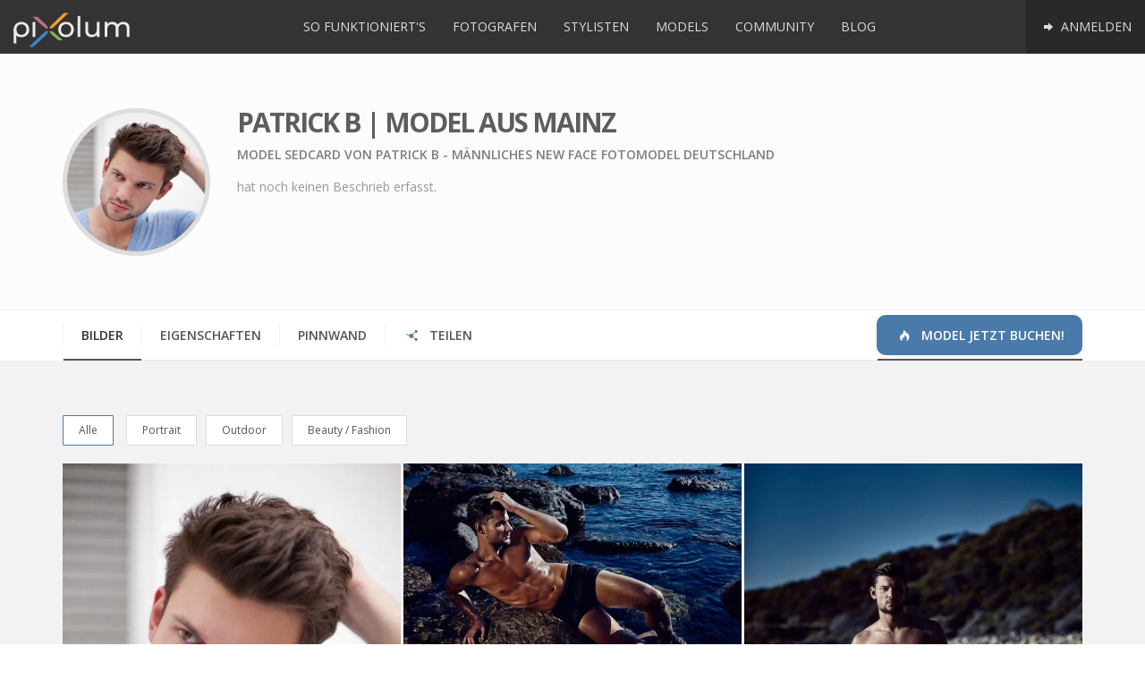

--- FILE ---
content_type: text/html; charset=UTF-8
request_url: https://www.pixolum.com/model/patrick-b
body_size: 7618
content:
<!DOCTYPE HTML>
<html lang="de">
<head>
    
<title>Model Sedcard von Patrick B - männliches New Face Fotomodel Deutschland</title>

<meta name="description" content="Fotomodel Patrick B für dein Shooting oder Event! Vielfältiges männliches Model aus Mainz (Deutschland). Entdecke die Sedcard und tollen Bilder!" />
<meta name="keywords" content="Patrick B,Model männlich,Model New Face, Model,Model Mainz,Teilakt,Portrait,Fashion,Catwalk,Real Life,High Fashion,Lingerie,Bodyparts,Messe / Promotion,Tanz,Events,Werbung / Film,TFP,Verdeckter Teilakt," />
<meta name="author" content="pixolum" />
<meta name="robots" content="index, follow, noodp" />
<meta name="revisit-after" content="1 days" />
<meta name="google-site-verification" content="FyaWF77UbeXPkmLdPAEh38o3y_VCJkxRXTNY3ThUrhc"/>
<meta name="msvalidate.01" content="462BFF60D9A7C0C7BB842C926998EB87"/>
<meta name="viewport" content="width=device-width, initial-scale=1.0" />

<meta property="og:title" content="Model Sedcard von Patrick B - männliches New Face Fotomodel Deutschland" />
<meta property="og:description" content="Fotomodel Patrick B für dein Shooting oder Event! Vielfältiges männliches Model aus Mainz (Deutschland). Entdecke die Sedcard und tollen Bilder!" />
<meta property="og:image" content="https://assets.pixolum.com/profile/uploads/20462/profimg/model-deutschland-patrick-b-589569522.jpg" />
<meta property="og:url" content="https://www.pixolum.com/model/patrick-b" />
<meta property="og:type" content="website" />
<meta property="og:site_name" content="pixolum" />
<meta property="profile:username" content="Patrick B" />
<meta property="profile:gender" content="male" />
<meta property="article:publisher" content="https://www.facebook.com/pixolum" />
<meta property="fb:app_id" content="610034495689295" />

<meta name="twitter:card" content="summary_large_image" />
<meta name="twitter:site" content="@pixolum" />
<meta name="twitter:title" content="Model Sedcard von Patrick B - männliches New Face Fotomodel Deutschland" />
<meta name="twitter:description" content="Fotomodel Patrick B für dein Shooting oder Event! Vielfältiges männliches Model aus Mainz (Deutschland). Entdecke die Sedcard und tollen Bilder!" />
<meta name="twitter:creator" content="@pixolum" />
<meta name="twitter:image" content="https://assets.pixolum.com/profile/uploads/20462/profimg/model-deutschland-patrick-b-589569522.jpg" />
<meta name="twitter:domain" content="pixolum.com" />
<meta name="twitter:url" content="https://www.pixolum.com/model/patrick-b" />

    <base href="https://www.pixolum.com/"/>
    <link rel="canonical" href="https://www.pixolum.com/model/patrick-b" />
        <link rel="alternate" hreflang="de" href="https://www.pixolum.com/de/model/patrick-b"/>
    <link rel="alternate" hreflang="de-ch" href="https://www.pixolum.com/de/model/patrick-b"/>
    <link rel="alternate" hreflang="de-de" href="https://www.pixolum.com/de/model/patrick-b"/>
    <link rel="alternate" hreflang="de-at" href="https://www.pixolum.com/de/model/patrick-b"/>
    <link rel="alternate" hreflang="x-default" href="https://www.pixolum.com/model/patrick-b" />
    
    <link rel="dns-prefetch" href="//fonts.googleapis.com/">
    <link href='https://fonts.gstatic.com' rel='preconnect' crossorigin>
    <link rel="dns-prefetch" href="//google-analytics.com">
    <link rel="dns-prefetch" href="//connect.facebook.net">
    <link rel="dns-prefetch" href="//assets.pixolum.com/">
    <link type="text/css" rel="stylesheet" href="https://fonts.googleapis.com/css?family=Open+Sans:400,600,700,800"/>
        <link type="text/css" rel="stylesheet" href="https://assets.pixolum.com/css/main.min_15b.css">
        

    <!--[if lt IE 9]>
    <script src="//oss.maxcdn.com/libs/html5shiv/3.7.0/html5shiv.js"></script>
    <script src="//oss.maxcdn.com/libs/respond.js/1.3.0/respond.min.js"></script>
    <![endif]-->

    <!-- Favicon / Apple-Icons -->
    <link rel="shortcut icon" href="https://assets.pixolum.com/images/favicons/favicon.ico?v=8">
    <link rel="apple-touch-icon" sizes="57x57" href="https://assets.pixolum.com/images/favicons/apple-icon-57x57.png?v=8">
    <link rel="apple-touch-icon" sizes="60x60" href="https://assets.pixolum.com/images/favicons/apple-icon-60x60.png?v=8">
    <link rel="apple-touch-icon" sizes="72x72" href="https://assets.pixolum.com/images/favicons/apple-icon-72x72.png?v=8">
    <link rel="apple-touch-icon" sizes="76x76" href="https://assets.pixolum.com/images/favicons/apple-icon-76x76.png?v=8">
    <link rel="apple-touch-icon" sizes="114x114" href="https://assets.pixolum.com/images/favicons/apple-icon-114x114.png?v=8">
    <link rel="apple-touch-icon" sizes="120x120" href="https://assets.pixolum.com/images/favicons/apple-icon-120x120.png?v=8">
    <link rel="apple-touch-icon" sizes="144x144" href="https://assets.pixolum.com/images/favicons/apple-icon-144x144.png?v=8">
    <link rel="apple-touch-icon" sizes="152x152" href="https://assets.pixolum.com/images/favicons/apple-icon-152x152.png?v=8">
    <link rel="apple-touch-icon" sizes="180x180" href="https://assets.pixolum.com/images/favicons/apple-icon-180x180.png?v=8">
    <link rel="icon" type="image/png" sizes="192x192"  href="https://assets.pixolum.com/images/favicons/android-icon-192x192.png?v=8">
    <link rel="icon" type="image/png" sizes="32x32" href="https://assets.pixolum.com/images/favicons/favicon-32x32.png?v=8">
    <link rel="icon" type="image/png" sizes="96x96" href="https://assets.pixolum.com/images/favicons/favicon-96x96.png?v=8">
    <link rel="icon" type="image/png" sizes="16x16" href="https://assets.pixolum.com/images/favicons/favicon-16x16.png?v=8">
    <meta name="msapplication-TileColor" content="#ffffff">
    <meta name="msapplication-TileImage" content="https://assets.pixolum.com/images/favicons/ms-icon-144x144.png?v=8">
    <meta name="theme-color" content="#ffffff">

</head>

<body>

<div id="fb-root"></div>


<div id="wrap">

    <nav class="mynav">
        <a href='https://www.pixolum.com/' class="mynav__nav mynav__nav--left">
            <p><img src="https://assets.pixolum.com/images/pixolum-main-logo.svg" class="img-responsive" alt="pixolum"></p>
        </a>

        <div class="mynav__nav mynav__nav--burger jq-mynav-burger">
            <span class="icon-bar"></span>
            <span class="icon-bar"></span>
            <span class="icon-bar"></span>
        </div>

        <div class="mynav__hiddenmobile">
            <div class="mynav__trenner"></div>
            	<ul class="mynav__nav mynav__nav--right">
		<li class="active tippitall" data-act='login'><a href="#" class=""> <i class="icon-right"></i> Anmelden</a></li>
	</ul>


<ul class="mynav__nav mynav__nav--middle">
	<li><a class="" href="https://www.pixolum.com/sofunktionierts"> So funktioniert's</a></li>
	<li><a class="" href="https://www.pixolum.com/fotografen"> Fotografen </a></li>
	<li><a class="" href="https://www.pixolum.com/stylisten"> Stylisten </a></li>
	<li><a class="" href="https://www.pixolum.com/models"> Models </a></li>
	<li><a class="" href="https://www.pixolum.com/community"> Community</a></li>
	<li><a class="" href="https://www.pixolum.com/blog/"> Blog</a></li>
</ul>
        </div>
    </nav>

    

    <main>
        <div id="content">
            <span id='site_id' data-href='model'></span>
            <div class="member__overlay">
    <div class="member__overlay--icon">
        <i class="icon-spin2 animate-spin"></i>
    </div>
</div>

<div id="identify" data-mid="20462"></div>
<span class="jq-see-lightbox-deeplink" data-targetimg=""></span>

<div class="section__greydrop member__head">
    <div class="container">
        <div class="row">
            <div class="col-md-2 col-sm-3">
                <img src='https://assets.pixolum.com/profile/uploads/20462/profimg/thumb-model-deutschland-patrick-b-589569522.jpg' alt="Model Patrick B" class='img-responsive member__profimg'/>
            </div>
            <div class="col-md-8 col-sm-9">
                <h1 class="member__title">Patrick B | Model aus Mainz</h1>
                <h2 class="member__subtitle">Model Sedcard von Patrick B - männliches New Face Fotomodel Deutschland</h2>
                <p class="member__desc">hat noch keinen Beschrieb erfasst.</p>
                <div class="trenner_20"></div>
                <ul class="member_footerinfo">
                                    </ul>
                <div class="trenner_0"></div>

                
            </div>

        </div>
    </div>
</div>


<div class="container">
    <div class="tabmenu tabmenu--notcentered tabmenu--mobilesee" id="tabmenu">
        <ul class="tabmenu__itemlist">
            <li class="tabmenu__itemlist--item jq-tabmenu-switchcontent" data-target="gallery"><a href="#" class="active">Bilder</a></li>
            <li class="tabmenu__itemlist--item jq-tabmenu-switchcontent" data-target="properties"><a href="#" class="">Eigenschaften</a></li>
            <li class="tabmenu__itemlist--item jq-tabmenu-switchcontent" data-target="rating"><a href="#" class="">Pinnwand</a></li>
                        <li class="tabmenu__itemlist--item jq-tabmenu-switchcontent" data-target="share"><a href="#"><i class="icon-share hidden-sm hidden-xs"></i> Teilen</a></li>
                                    <li class="tabmenu__itemlist--item tabmenu__itemlist--item--colored">
                <a href="models" class="active"><i class='icon-fire-1'></i> Model jetzt buchen!</a>
            </li>
                    </ul>
    </div>
</div>


<div class="section__greydrop">
    <div class="container">

        <div id="gallery" class="imagestream imagestream--noheight jq-imagestream-loadscroll jq-selector-content" >
            <div class="jq-imagestream__images imagestream__imagessdf">
                <div id='filters-container' class='cbp-l-filters-button'>
            	<div data-filter='*' class='cbp-filter-item-active cbp-filter-item'>
					Alle <div class='cbp-filter-counter'></div>
                </div>
				<div data-filter='.cat-PORTR' class='cbp-filter-item'>
						Portrait <div class='cbp-filter-counter'></div>
					</div><div data-filter='.cat-OUTSHO' class='cbp-filter-item'>
						Outdoor <div class='cbp-filter-counter'></div>
					</div><div data-filter='.cat-BEAUTY' class='cbp-filter-item'>
						Beauty / Fashion <div class='cbp-filter-counter'></div>
					</div>
            </div><div class='pixolum-members--loading'><i class='icon-spin2 animate-spin'></i></div>
										<div id='668392' class='pixolum-members cbp-l-grid-masonry' data-layout='grid' data-size='big' data-hasmorepics='yes' data-piccat='20462' data-person_or_stream='person'><div class='cbp-item cat-all cat-PORTR identity' id='img_46116'>
										<a class='cbp-caption cbp-lightbox' data-title='<div class="lightbox__hidden__info" data-pid="46116" data-type="Model" data-profillink="de/model/patrick-b" data-category="Portrait" data-likes="0" data-profimg="https://assets.pixolum.com/profile/uploads/20462/profimg/mini-model-deutschland-patrick-b-589569522.webp" data-itemtype="person" data-username="Patrick B">Patrick B</div>' href='https://assets.pixolum.com/profile/uploads/20462/model-deutschland-patrick-b-1546894288.webp'>
											<div class='cbp-caption-defaultWrap'>
												<img src='https://assets.pixolum.com/profile/uploads/20462/thumb-model-deutschland-patrick-b-1546894288.webp' alt='model deutschland patrick b | pixolum' >
												
											</div>
										</a>
										<div class='image_footer_caption hidden-xs'>
											<div class='image_footer_caption-profilbild'><a href='de/model/patrick-b'><img src='https://assets.pixolum.com/profile/uploads/20462/profimg/mini-model-deutschland-patrick-b-589569522.webp'/></a></div>
											<div class='image_footer_caption-text'><a href='de/model/patrick-b'>Patrick B | Model</a></div>
											<div class='image_footer_caption-piclike like' data-id='46116' data-type='image'><i class='icon-heart-empty'></i><span>0</span></div>
											<div class='image_footer_caption-comment'><i class='icon-comment-empty'></i> <span>0</span></div>
											<div class='trenner_0'></div>
										</div>
									</div><div class='cbp-item cat-all cat-OUTSHO identity' id='img_46115'>
										<a class='cbp-caption cbp-lightbox' data-title='<div class="lightbox__hidden__info" data-pid="46115" data-type="Model" data-profillink="de/model/patrick-b" data-category="Outdoor" data-likes="0" data-profimg="https://assets.pixolum.com/profile/uploads/20462/profimg/mini-model-deutschland-patrick-b-589569522.webp" data-itemtype="person" data-username="Patrick B">Patrick B</div>' href='https://assets.pixolum.com/profile/uploads/20462/model-deutschland-patrick-b-383408562.webp'>
											<div class='cbp-caption-defaultWrap'>
												<img src='https://assets.pixolum.com/profile/uploads/20462/thumb-model-deutschland-patrick-b-383408562.webp' alt='model deutschland patrick b | pixolum' >
												
											</div>
										</a>
										<div class='image_footer_caption hidden-xs'>
											<div class='image_footer_caption-profilbild'><a href='de/model/patrick-b'><img src='https://assets.pixolum.com/profile/uploads/20462/profimg/mini-model-deutschland-patrick-b-589569522.webp'/></a></div>
											<div class='image_footer_caption-text'><a href='de/model/patrick-b'>Patrick B | Model</a></div>
											<div class='image_footer_caption-piclike like' data-id='46115' data-type='image'><i class='icon-heart-empty'></i><span>0</span></div>
											<div class='image_footer_caption-comment'><i class='icon-comment-empty'></i> <span>0</span></div>
											<div class='trenner_0'></div>
										</div>
									</div><div class='cbp-item cat-all cat-OUTSHO identity' id='img_46114'>
										<a class='cbp-caption cbp-lightbox' data-title='<div class="lightbox__hidden__info" data-pid="46114" data-type="Model" data-profillink="de/model/patrick-b" data-category="Outdoor" data-likes="0" data-profimg="https://assets.pixolum.com/profile/uploads/20462/profimg/mini-model-deutschland-patrick-b-589569522.webp" data-itemtype="person" data-username="Patrick B">Patrick B</div>' href='https://assets.pixolum.com/profile/uploads/20462/model-deutschland-patrick-b-640223253.webp'>
											<div class='cbp-caption-defaultWrap'>
												<img src='https://assets.pixolum.com/profile/uploads/20462/thumb-model-deutschland-patrick-b-640223253.webp' alt='model deutschland patrick b | pixolum' >
												
											</div>
										</a>
										<div class='image_footer_caption hidden-xs'>
											<div class='image_footer_caption-profilbild'><a href='de/model/patrick-b'><img src='https://assets.pixolum.com/profile/uploads/20462/profimg/mini-model-deutschland-patrick-b-589569522.webp'/></a></div>
											<div class='image_footer_caption-text'><a href='de/model/patrick-b'>Patrick B | Model</a></div>
											<div class='image_footer_caption-piclike like' data-id='46114' data-type='image'><i class='icon-heart-empty'></i><span>0</span></div>
											<div class='image_footer_caption-comment'><i class='icon-comment-empty'></i> <span>0</span></div>
											<div class='trenner_0'></div>
										</div>
									</div><div class='cbp-item cat-all cat-OUTSHO identity' id='img_46113'>
										<a class='cbp-caption cbp-lightbox' data-title='<div class="lightbox__hidden__info" data-pid="46113" data-type="Model" data-profillink="de/model/patrick-b" data-category="Outdoor" data-likes="0" data-profimg="https://assets.pixolum.com/profile/uploads/20462/profimg/mini-model-deutschland-patrick-b-589569522.webp" data-itemtype="person" data-username="Patrick B">Patrick B</div>' href='https://assets.pixolum.com/profile/uploads/20462/model-deutschland-patrick-b-1233172851.webp'>
											<div class='cbp-caption-defaultWrap'>
												<img src='https://assets.pixolum.com/profile/uploads/20462/thumb-model-deutschland-patrick-b-1233172851.webp' alt='model deutschland patrick b | pixolum' >
												
											</div>
										</a>
										<div class='image_footer_caption hidden-xs'>
											<div class='image_footer_caption-profilbild'><a href='de/model/patrick-b'><img src='https://assets.pixolum.com/profile/uploads/20462/profimg/mini-model-deutschland-patrick-b-589569522.webp'/></a></div>
											<div class='image_footer_caption-text'><a href='de/model/patrick-b'>Patrick B | Model</a></div>
											<div class='image_footer_caption-piclike like' data-id='46113' data-type='image'><i class='icon-heart-empty'></i><span>0</span></div>
											<div class='image_footer_caption-comment'><i class='icon-comment-empty'></i> <span>0</span></div>
											<div class='trenner_0'></div>
										</div>
									</div><div class='cbp-item cat-all cat-BEAUTY identity' id='img_46112'>
										<a class='cbp-caption cbp-lightbox' data-title='<div class="lightbox__hidden__info" data-pid="46112" data-type="Model" data-profillink="de/model/patrick-b" data-category="Beauty / Fashion" data-likes="0" data-profimg="https://assets.pixolum.com/profile/uploads/20462/profimg/mini-model-deutschland-patrick-b-589569522.webp" data-itemtype="person" data-username="Patrick B">Patrick B</div>' href='https://assets.pixolum.com/profile/uploads/20462/model-deutschland-patrick-b-158263565.webp'>
											<div class='cbp-caption-defaultWrap'>
												<img src='https://assets.pixolum.com/profile/uploads/20462/thumb-model-deutschland-patrick-b-158263565.webp' alt='model deutschland patrick b | pixolum' >
												
											</div>
										</a>
										<div class='image_footer_caption hidden-xs'>
											<div class='image_footer_caption-profilbild'><a href='de/model/patrick-b'><img src='https://assets.pixolum.com/profile/uploads/20462/profimg/mini-model-deutschland-patrick-b-589569522.webp'/></a></div>
											<div class='image_footer_caption-text'><a href='de/model/patrick-b'>Patrick B | Model</a></div>
											<div class='image_footer_caption-piclike like' data-id='46112' data-type='image'><i class='icon-heart-empty'></i><span>0</span></div>
											<div class='image_footer_caption-comment'><i class='icon-comment-empty'></i> <span>0</span></div>
											<div class='trenner_0'></div>
										</div>
									</div><div class='cbp-item cat-all cat-PORTR identity' id='img_46111'>
										<a class='cbp-caption cbp-lightbox' data-title='<div class="lightbox__hidden__info" data-pid="46111" data-type="Model" data-profillink="de/model/patrick-b" data-category="Portrait" data-likes="0" data-profimg="https://assets.pixolum.com/profile/uploads/20462/profimg/mini-model-deutschland-patrick-b-589569522.webp" data-itemtype="person" data-username="Patrick B">Patrick B</div>' href='https://assets.pixolum.com/profile/uploads/20462/model-deutschland-patrick-b-1719804477.webp'>
											<div class='cbp-caption-defaultWrap'>
												<img src='https://assets.pixolum.com/profile/uploads/20462/thumb-model-deutschland-patrick-b-1719804477.webp' alt='model deutschland patrick b | pixolum' >
												
											</div>
										</a>
										<div class='image_footer_caption hidden-xs'>
											<div class='image_footer_caption-profilbild'><a href='de/model/patrick-b'><img src='https://assets.pixolum.com/profile/uploads/20462/profimg/mini-model-deutschland-patrick-b-589569522.webp'/></a></div>
											<div class='image_footer_caption-text'><a href='de/model/patrick-b'>Patrick B | Model</a></div>
											<div class='image_footer_caption-piclike like' data-id='46111' data-type='image'><i class='icon-heart-empty'></i><span>0</span></div>
											<div class='image_footer_caption-comment'><i class='icon-comment-empty'></i> <span>0</span></div>
											<div class='trenner_0'></div>
										</div>
									</div><div class='cbp-item cat-all cat-PORTR identity' id='img_46110'>
										<a class='cbp-caption cbp-lightbox' data-title='<div class="lightbox__hidden__info" data-pid="46110" data-type="Model" data-profillink="de/model/patrick-b" data-category="Portrait" data-likes="0" data-profimg="https://assets.pixolum.com/profile/uploads/20462/profimg/mini-model-deutschland-patrick-b-589569522.webp" data-itemtype="person" data-username="Patrick B">Patrick B</div>' href='https://assets.pixolum.com/profile/uploads/20462/model-deutschland-patrick-b-650174886.webp'>
											<div class='cbp-caption-defaultWrap'>
												<img src='https://assets.pixolum.com/profile/uploads/20462/thumb-model-deutschland-patrick-b-650174886.webp' alt='model deutschland patrick b | pixolum' >
												
											</div>
										</a>
										<div class='image_footer_caption hidden-xs'>
											<div class='image_footer_caption-profilbild'><a href='de/model/patrick-b'><img src='https://assets.pixolum.com/profile/uploads/20462/profimg/mini-model-deutschland-patrick-b-589569522.webp'/></a></div>
											<div class='image_footer_caption-text'><a href='de/model/patrick-b'>Patrick B | Model</a></div>
											<div class='image_footer_caption-piclike like' data-id='46110' data-type='image'><i class='icon-heart-empty'></i><span>0</span></div>
											<div class='image_footer_caption-comment'><i class='icon-comment-empty'></i> <span>0</span></div>
											<div class='trenner_0'></div>
										</div>
									</div><div class='cbp-item cat-all cat-OUTSHO identity' id='img_46109'>
										<a class='cbp-caption cbp-lightbox' data-title='<div class="lightbox__hidden__info" data-pid="46109" data-type="Model" data-profillink="de/model/patrick-b" data-category="Outdoor" data-likes="0" data-profimg="https://assets.pixolum.com/profile/uploads/20462/profimg/mini-model-deutschland-patrick-b-589569522.webp" data-itemtype="person" data-username="Patrick B">Patrick B</div>' href='https://assets.pixolum.com/profile/uploads/20462/model-deutschland-patrick-b-420675918.webp'>
											<div class='cbp-caption-defaultWrap'>
												<img src='https://assets.pixolum.com/profile/uploads/20462/thumb-model-deutschland-patrick-b-420675918.webp' alt='model deutschland patrick b | pixolum' >
												
											</div>
										</a>
										<div class='image_footer_caption hidden-xs'>
											<div class='image_footer_caption-profilbild'><a href='de/model/patrick-b'><img src='https://assets.pixolum.com/profile/uploads/20462/profimg/mini-model-deutschland-patrick-b-589569522.webp'/></a></div>
											<div class='image_footer_caption-text'><a href='de/model/patrick-b'>Patrick B | Model</a></div>
											<div class='image_footer_caption-piclike like' data-id='46109' data-type='image'><i class='icon-heart-empty'></i><span>0</span></div>
											<div class='image_footer_caption-comment'><i class='icon-comment-empty'></i> <span>0</span></div>
											<div class='trenner_0'></div>
										</div>
									</div></div>                <div class="trenner_40"></div>
            </div>
            <div class="trenner_40"></div>
        </div>
        <div id="rating" class="member__content--hidden jq-selector-content"><div class="row row-flex row-flex-wrap">
    <div class="col-md-6 col-sm-6">
        <div class="section__content--previewbox section__content--previewbox-morepad">
            <h3>Pinnwand</h3>
            <a class='tippitall' data-act='login'><b>Melde dich an</b></a> um einen Beitrag zu verfassen<hr/><div class='pinnwand_20462'></div><div class='comment__head clearfix' id='pinnwand_20462' data-itemid='20462' data-load-amounts='' data-loads-done='0'
							  data-load-initial='3' data-load-add='4' data-itemtype='pinnwand'>
								  <i class='icon-comment-empty'></i> 0 Einträge<span style='margin-left: 20px;'></span>
								  
								  
							  </div>
							  <div class='trenner_10'></div>         </div>
    </div>

    <div class="col-md-6 col-sm-6">
        <div class="section__content--previewbox section__content--previewbox-morepad">
            <h3>Bewertungen</h3>
            <div class='rating_20462'></div><div class='comment__head clearfix' id='rating_20462' data-itemid='20462' data-load-amounts='' data-loads-done='0'
							  data-load-initial='3' data-load-add='4' data-itemtype='rating'>
								  <i class='icon-comment-empty'></i> 0 Bewertungen<span style='margin-left: 20px;'></span>
								  
								  <span class='pull-right'>
							<div class='rateit' data-rateit-value='0' data-rateit-ispreset='true' data-rateit-readonly='true'></div>
						  	<span class='badge rating'>0</span>
   						  </span>
							  </div>
							  <div class='trenner_10'></div>         </div>
    </div>
</div>
</div>
        <div id="contact" class="member__content--hidden jq-selector-content jq-map-toggle-second"><div class="row row-flex row-flex-wrap">
    <div class="col-md-4 col-sm-6 col-xs-12">
        <div class="section__content--previewbox section__content--previewbox-morepad">
            <h3>Kontakt und Social</h3>
                                    <address itemprop="address" itemscope="" itemtype="http://schema.org/PostalAddress">

                            <p>55129 Mainz</p><p>Deutschland</p>                        </address>
                    </div>
    </div>

    <div class="col-md-8 col-sm-6 col-xs-12">
        <div class="section__content--previewbox section__content--previewbox-morepad">
            <div id="jq-map" class="map map--medium map--hidden" data-dataholderdiv="#jq-map" data-map_array='[["Dieses Profil ist nur f\u00fcr registrierte Mitglieder sichtbar oder die Adressanzeige wurde deaktiviert.","49.9623718262","8.2821502686",1,""," Mainz","de\/model\/patrick-b","Model"]]'></div>
        </div>
    </div>
</div>

</div>
        <div id="properties" class="member__content--hidden jq-selector-content"><div class="row row-flex row-flex-wrap">
    <div class="col-md-4 col-sm-6">
        <div class="section__content--previewbox section__content--previewbox-morepad">
                                        <h3>Eigenschaften</h3>
                        <ul class='modelmasse'>
                            <li>Alter<span>35</span></li>
                            <li>Grösse<span>192</span></li>
                            <li>Brust<span>103</span></li>
                            <li>Taille<span>82</span></li>
                            <li>Hüfte<span>102</span></li>
                            <li>Konfektion<span>52</span></li>
                            <li>Schuhgrösse<span>45</span></li>
                            <li>Augen<span class="badge justtip" style="background-color: #905638;" title="Braun"></span></li>
                            <li>Haare<span class="badge justtip" style="background-color: #905638;" title="Braun"></span></li>
                            <li>Haut<span class="badge justtip" style="background-color: #f2dfd3;" title="hell"></span></li>
                        </ul>

                
        </div>
    </div>

    <div class="col-md-4 col-sm-6">
        <div class="section__content--previewbox section__content--previewbox-morepad">
            <h3>Arbeitsbereiche</h3>
             <ul class='hashtags'><li><a href='models/model-teilakt-fotomodelle'>#Teilakt</a></li><li><a href='models/model-fotoshooting-modelkartei'>#Portrait</a></li><li><a href='models/model-fashion-fotomodel'>#Fashion</a></li><li><a href='models/model-catwalk-laufsteg-modeschau-fotomodel'>#Catwalk</a></li><li><a href='models/model-people-reallife-fotomodel'>#Real Life</a></li><li><a href='models/model-high-fashion-fotomodel'>#High Fashion</a></li><li><a href='models/model-lingery-unterwaesche-fotomodel'>#Lingerie</a></li><li><a href='models/model-bodyparts-fotomodel'>#Bodyparts</a></li><li><a href='models/model-messe-promotion-hostessen-fotomodel'>#Messe / Promotion</a></li><li><a href='models/model-tanz-fotomodel-buchen'>#Tanz</a></li><li><a href='models/model-event-hostesse-fotomodel'>#Events</a></li><li><a href='models/model-statisten-film-fotomodelle'>#Werbung / Film</a></li><li><a href='models/model-tfp-time-for-prints-fotomodel'>#TFP</a></li><li><a href='models/model-verdeckter-teilakt-shooting'>#Verdeckter Teilakt</a></li></ul>            <div class="trenner_0"></div>
        </div>
    </div>

    <div class="col-md-4 col-sm-6">
        <div class="section__content--previewbox section__content--previewbox-morepad">

        </div>
    </div>
</div>
</div>
        <div id="community" class="member__content--hidden jq-selector-content">
            <ul class="member_functions">
                <li class='like justtip' data-html='true' data-id='20462' data-type='person' title='Das Profil gefällt..<br/>Noch keine Likes erhalten'>
						<i class='icon-heart-empty mediumblack'></i> Gefällt mir
					</li>                <li class='tippitall justtip' data-username='Patrick B' data-persid='20462' data-act='request' data-func='favorit' data-html='true' title='Favorit hinzufügen'>
						<i class='icon-star'></i> Favorit
					</li>                <li class='tippitall justtip' data-username='Patrick B' data-persid='20462' data-act='request' data-func='contact' data-html='true' title='Kontaktanfrage'>
						<i class='icon-user-add'></i> Kontakt
					</li>                <li class='tippitall justtip' data-username='Patrick B' data-persid='20462' data-act='message' data-func='create' data-html='true'	title='Nachricht'>
						<i class='icon-mail-alt mediumblack'></i> Nachricht
					</li>                <li class='tippitall justtip' data-username='Patrick B' data-persid='20462' data-act='report' data-html='true'	title='Mitglied melden'>
						<i class='icon-attention'></i> Melden
					</li>            </ul>
            <div class="trenner_0"></div>
        </div>
        <div id="share" class="member__content--hidden jq-selector-content">
            <div class="center addthis_sharing_toolbox"></div>
        </div>
    </div>
</div>
        </div>
    </main>

</div>

<footer>
    <div class="footer">
        <div class="container">
            <div class="row">
                <div class="col-md-3 col-sm-6">
                    <h4>Pixolum</h4>
                    <ul>
                        <li><a href="https://www.pixolum.com/pixolum/uberuns">&Uuml;ber uns</a></li>
                        <li><a href='https://www.pixolum.com/pixolum/faq'>FAQ</a></li>
                        <li><a href='https://www.pixolum.com/pixolum/kontakt'>Kontakt</a></li>
                        <li><a href='https://www.pixolum.com/pixolum/presse'>Presse</a></li>
                        <li><a href="https://www.pixolum.com/pixolum/agb">AGB / Datenschutzerklärung</a></li>
                    </ul>
                </div>

                <div class="col-md-3 col-sm-6">
                    <div class="trenner_30 visible-xs"></div>
                    <h4>Mitglieder</h4>
                    <ul>
                        <li><a href='https://www.pixolum.com/pixolum/funktionen'>Funktionen</a></li>
                        <li><a href="https://www.pixolum.com/fotografen">Fotografen</a></li>
                        <li><a href="https://www.pixolum.com/models">Models</a></li>
                        <li><a href="https://www.pixolum.com/stylisten">Stylisten</a></li>
                        <li><a href="https://www.pixolum.com/community">Community</a></li>
                        <li><a href="https://www.pixolum.com/registrieren">Registrieren</a></li>
                        <li><a href="https://www.pixolum.com/preise">Preise</a></li>

                    </ul>
                </div>

                <div class="col-md-3 col-sm-6">
                    <div class="trenner_30 visible-sm visible-xs"></div>
                    <h4>Nichts verpassen</h4>
                    <div class="footer__social">
                        <a href="https://www.pinterest.de/pixolum/" title="folge uns auf Pinterest" rel="publisher" class="justtip foot" target="_blank"><i class="icon-pinterest-circled"></i></a>
                        <a href="https://www.instagram.com/pixolum_com/" class="justtip" title="follow us on Instagram" target="_blank"><i class="icon-instagram"></i></a>
                        <a href="https://twitter.com/pixolum" class="justtip foot" title="follow us on Twitter" target="_blank"><i class="icon-twitter-squared"></i></a>
                        <a href="https://www.facebook.com/pixolum" class="justtip" title="follow us on Facebook" target="_blank"><i class="icon-facebook-squared"></i></a>
                    </div>
                    <div class='trenner_10'></div>
                    <ul>
                        <li><a href="https://www.pixolum.com/pixolum/newsletter">Newsletter anmelden</a></li>
                        <li><a href="https://www.pixolum.com/suche">Mitglied suchen</a></li>
                        <li><a href="https://www.pixolum.com/blog/">Blog</a></li>
                    </ul>
                </div>

                <!--
                <div class="col-md-3 col-sm-6">
                    <div class="trenner_30 visible-sm visible-xs"></div>
                    <h4>Fotograf finden</h4>
                    <ul>
                        <li><a href="https://www.pixolum.com/fotografen/zuerich-fotostudio-fotoshooting">Fotograf Zürich</a></li>
                        <li><a href="https://www.pixolum.com/fotografen/winterthur-fotostudio-fotoshooting">Fotograf Winterthur</a></li>
                        <li><a href="https://www.pixolum.com/fotografen/bern-fotostudio-fotoshooting">Fotograf Bern</a></li>
                        <li><a href="https://www.pixolum.com/fotografen/luzern-fotostudio-fotoshooting">Fotograf Luzern</a></li>
                        <li><a href="https://www.pixolum.com/fotografen/basel-fotostudio-fotoshooting">Fotograf Basel</a></li>
                        <li><a href="https://www.pixolum.com/fotografen/st-gallen-fotostudio-fotoshooting">Fotograf St.Gallen</a></li>
                        <li><a href="https://www.pixolum.com/fotografen/zug-fotostudio-fotoshooting">Fotograf Zug</a></li>
                    </ul>
                </div>
                -->
            </div>
        </div>
    </div>

    <div class="footer_sub">
        <div class="container text-center">
            <p class="withlove">pixolum wird mit <i class="icon-heart mediumred"></i> in Zürich gemacht.</p>
            <p>© pixolum 2026 | pixolum ist ein Produkt der <a class="mediumgrey" title="primcon" href="http://www.primcon.ch" target="_blank">primcon GmbH</a> | CDN hosting <a title="KeyCDN" href="https://www.keycdn.com/?a=2" target="_blank">KeyCDN</a></p>
        </div>
    </div>
</footer>

<div id='loc' data-lang='de' data-href='model' data-topic='patrick-b' data-cdn='https://assets.pixolum.com/' data-subb='' data-location='online'></div>
<noscript><img height="1" width="1" style="display:none" src="https://www.facebook.com/tr?id=686833114817159&ev=PageView&noscript=1"/></noscript>

<!-- JS -->
<script type="text/javascript" src="https://assets.pixolum.com/js/dist/boot.min.js" async></script>
<script type="text/javascript" src="//maps.google.com/maps/api/js?key=AIzaSyAvXBqKR4OERTfEmhnqyJcta-8kcLuEVIQ&v=3&amp;libraries=places" async></script>


    <script type="text/javascript" src="//s7.addthis.com/js/300/addthis_widget.js#pubid=ra-55eef2842be31c41" async="async"></script>


<!-- Google tag (gtag.js) -->
<script async src="https://www.googletagmanager.com/gtag/js?id=G-99B2VJV9N7"></script>
<script>
    window.dataLayer = window.dataLayer || [];
    function gtag(){dataLayer.push(arguments);}
    gtag('js', new Date());

    gtag('config', 'G-99B2VJV9N7');
</script>

<!-- Google tag (gtag.js)
<script async src="https://www.googletagmanager.com/gtag/js?id=AW-1000493270"></script>
<script>
    window.dataLayer = window.dataLayer || [];
    function gtag(){dataLayer.push(arguments);}
    gtag('js', new Date());

    gtag('config', 'AW-1000493270');
</script> -->

<div class="trenner_0"></div>
</body>
</html>
